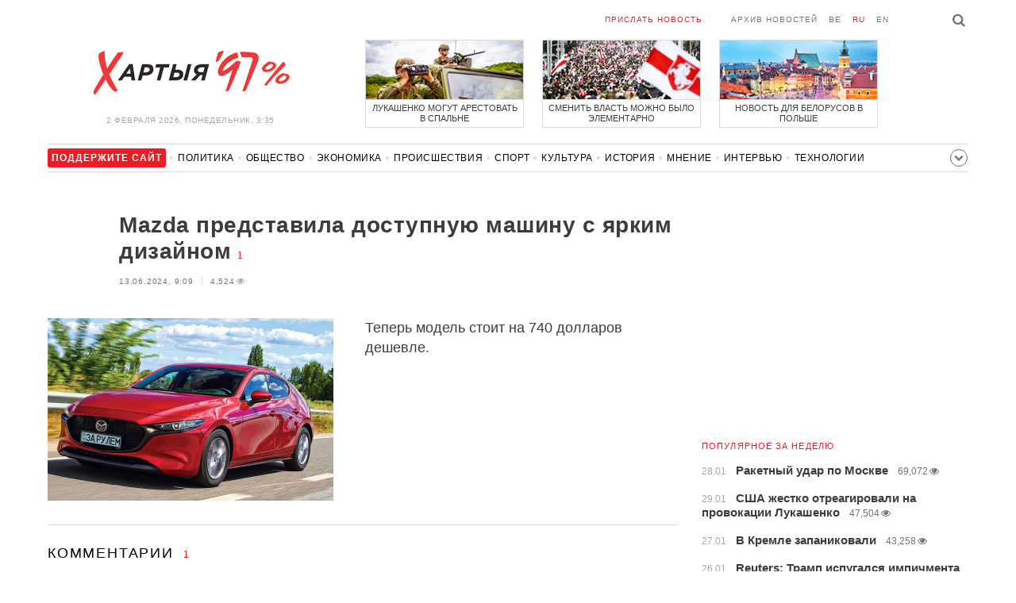

--- FILE ---
content_type: text/html; charset=UTF-8
request_url: https://charter97.link/ru/news/2024/6/13/598764/comments/
body_size: 6897
content:
<!doctype html>
<html lang="ru">
<head prefix="og: http://ogp.me/ns# fb: http://ogp.me/ns/fb# website: http://ogp.me/ns/website#">

    <!-- Google Tag Manager -->
    <script>(function(w,d,s,l,i){w[l]=w[l]||[];w[l].push({'gtm.start':
                new Date().getTime(),event:'gtm.js'});var f=d.getElementsByTagName(s)[0],
            j=d.createElement(s),dl=l!='dataLayer'?'&l='+l:'';j.async=true;j.src=
            'https://www.googletagmanager.com/gtm.js?id='+i+dl;f.parentNode.insertBefore(j,f);
        })(window,document,'script','dataLayer','GTM-N23B9PW');</script>
    <!-- End Google Tag Manager -->

    <script type='text/javascript' src='https://platform-api.sharethis.com/js/sharethis.js#property=646f8fc9a660b80019d55d3e&product=sop' async='async'></script>

	<meta charset="utf-8">
	<link rel="preconnect" href='//i.c97.org'>
	<link rel="preconnect" href="//vk.com/">
	<link rel="preconnect" href="//www.google.com/">

    <link rel="dns-prefetch" href='//i.c97.org'>
	<link rel="dns-prefetch" href="//vk.com/">
    <link rel="dns-prefetch" href="//www.google.com/">

    <link rel="preload" href="/assets/fonts/fontello.woff2?1613999441583" as="font" crossorigin>

	<title>Mazda представила доступную машину с ярким дизайном - Новости Беларуси - Хартия&#039;97</title>
	<link rel="canonical"   href="https://charter97.org/ru/news/2024/6/13/598764/comments/">
    
    <link rel="icon" type="image/png" href="/icons/fav-16.png" sizes="16x16">
    <link rel="icon" type="image/png" href="/icons/fav-32.png" sizes="32x32">
    <link rel="icon" type="image/png" href="/icons/fav-96.png" sizes="96x96">

    <meta name="viewport" content="width=device-width, initial-scale=1, maximum-scale=1, user-scalable=no"/>
	<meta name='description' content='Теперь модель стоит на 740 долларов дешевле.' />
    <meta property="fb:app_id" content="162415770494925" />
    <meta property="og:type" content="website" />
    <meta property="og:url" content="https://charter97.org/ru/news/2024/6/13/598764/comments/" />
    <meta property="og:title" content="Mazda представила доступную машину с ярким дизайном" />
	<meta property="og:description" content="Теперь модель стоит на 740 долларов дешевле." />
		<meta property="og:image" content="https://i.c97.org/ai/598764/aux-head-1718258883-20240613_mazda_360.png" />
	<meta property="og:image:width" content="320" />
	<meta property="og:image:height" content="270" />
	
	<link rel="alternate" type="application/rss+xml" title="RSS 2.0" href="https://charter97.org/rss.php" />

    <link rel="stylesheet" type="text/css" media="screen" href="/assets/1719322174174/styles.min.css">
    <link rel="stylesheet" type="text/css" media="print" href="/assets/1719322174174/css/print.css">

	<!-- Facebook Pixel Code -->
	<script>
		!function(f,b,e,v,n,t,s)
		{if(f.fbq)return;n=f.fbq=function(){n.callMethod?
			n.callMethod.apply(n,arguments):n.queue.push(arguments)};
			if(!f._fbq)f._fbq=n;n.push=n;n.loaded=!0;n.version='2.0';
			n.queue=[];t=b.createElement(e);t.async=!0;
			t.src=v;s=b.getElementsByTagName(e)[0];
			s.parentNode.insertBefore(t,s)}(window, document,'script',
			'https://connect.facebook.net/en_US/fbevents.js');
		fbq('init', '151185665487107');
		fbq('track', 'PageView');
	</script>
	<!-- End Facebook Pixel Code -->
<!--	<script async src="https://pagead2.googlesyndication.com/pagead/js/adsbygoogle.js"></script>-->
<!--	<script>-->
<!--		(adsbygoogle = window.adsbygoogle || []).push({-->
<!--			google_ad_client: "ca-pub-4738140743555043",-->
<!--			enable_page_level_ads: true-->
<!--		});-->
<!--	</script>-->
</head>
<body>
<!-- Google Tag Manager (noscript) -->
<noscript><iframe src="https://www.googletagmanager.com/ns.html?id=GTM-N23B9PW" height="0" width="0"
                  style="display:none;visibility:hidden"></iframe></noscript>
<!-- End Google Tag Manager (noscript) -->
<!-- Global site tag (gtag.js) - Google Analytics -->
<script async src="https://www.googletagmanager.com/gtag/js?id=UA-1956694-1"></script>
<script>
    window.dataLayer = window.dataLayer || [];
    function gtag(){dataLayer.push(arguments);}
    gtag('js', new Date());

    gtag('config', 'UA-1956694-1');
</script>

<!-- BEGIN search -->
<div class="search">
    <div class="l search__in">
        <div class="search__inputs" style="float:left; max-width:800px">
            <script async src="https://cse.google.com/cse.js?cx=016610397726322261255:g4jccamsr7k"></script>
            <div class="gcse-search"></div>
        </div>
        <a class="search__close js-search-hide" href="#"><i class="icon-cancel"></i>закрыть</a>
    </div>
</div>
<!-- END search -->

<!-- BEGIN l -->
<div class="l l_article">
	<!-- BEGIN header -->
	<header class="header">
		<div class="header__right">
			<a class="logo" href="/ru/news/">Хартыя</a>
			<span class="header__date">
				2 февраля 2026,
				понедельник,
				3:35			</span>
		</div>
		<div class="header__main">
			<div class="header__top">
				<a class="header__top-item send-news" href="/ru/prepare-news/">Прислать новость</a>
				<a class="header__top-item header_btn_archive" href="/ru/news/2026/2/2/">Архив новостей</a>
				<div class="header__top-item lang">
					<a href="/be/news/" class="">be</a>
					<a href="/ru/news/" class="is-active">ru</a>
					<a href="/en/news/" class="">en</a>
				</div>
                <a class="icon-search js-search-show"></a>
			</div>
			    <ul class="header__topnews">
        				<li>
                    <a href="/ru/news/2026/1/28/671563/" >
						<!--<img width="100%" alt="Лукашенко могут арестовать в спальне" loading="lazy" src="https://i.c97.org/hb/671563.jpg?94">-->
						<img width="100%" alt="Лукашенко могут арестовать в спальне" loading="lazy" src="https://r2.c97.org/hb/671563.jpg?94">
						<span>Лукашенко могут арестовать в спальне</span>
                    </a>
                </li>
							<li class="header__topnews_mid">
                    <a href="/ru/news/2026/1/29/671687/" >
						<!--<img width="100%" alt="Сменить власть можно было элементарно" loading="lazy" src="https://i.c97.org/hb/671687.jpg?94">-->
						<img width="100%" alt="Сменить власть можно было элементарно" loading="lazy" src="https://r2.c97.org/hb/671687.jpg?94">
						<span>Сменить власть можно было элементарно</span>
                    </a>
                </li>
							<li>
                    <a href="/ru/news/2026/1/30/671822/" >
						<!--<img width="100%" alt="Новость для белорусов в Польше" loading="lazy" src="https://i.c97.org/hb/671822.jpg?94">-->
						<img width="100%" alt="Новость для белорусов в Польше" loading="lazy" src="https://r2.c97.org/hb/671822.jpg?94">
						<span>Новость для белорусов в Польше</span>
                    </a>
                </li>
					</ul>
			</div>
	</header>
	<!-- END header -->

<div id="mobile-donate">
    <a class="support" target="_blank" href="/ru/news/2024/6/25/600308/">Поддержите<br> сайт</a>
    <a href="/ru/news/2020/5/3/375089/">Сим сим,<br> Хартия 97!</a>
</div>
<div id="header_categories">
	<div class="button icon-down-open"><span>Рубрики</span></div>
	<ul>
        <li class="support">
            <a href="/ru/news/2024/6/25/600308/" target="_blank"><span>Поддержите сайт</span></a>
        </li>

                                <li><a href="/ru/news/politics/">Политика</a></li>
                                <li><a href="/ru/news/society/">Общество</a></li>
                                <li><a href="/ru/news/economics/">Экономика</a></li>
                                <li><a href="/ru/news/events/">Происшествия</a></li>
                                <li><a href="/ru/news/sport/">Спорт</a></li>
                                <li><a href="/ru/news/culture/">Культура</a></li>
                                <li><a href="/ru/news/history/">История</a></li>
                                <li><a href="/ru/news/opinion/">Мнение</a></li>
                                <li><a href="/ru/news/interview/">Интервью</a></li>
                                <li><a href="/ru/news/hi-tech/">Технологии</a></li>
                                <li><a href="/ru/news/health/">Здоровье</a></li>
                                <li><a href="/ru/news/auto/">Авто</a></li>
                                <li><a href="/ru/news/leisure/">Отдых</a></li>
                                <li><a href="/ru/news/hottopic/solidarity/">Обход Блокировки И Солидарность</a></li>
                                <li><a href="/ru/news/hottopic/covid-19/">Коронавирус</a></li>
                                <li><a href="/ru/news/hottopic/belarus-in-nato/">Беларусь в НАТО</a></li>
        	</ul>
</div>

<div class="main-wrap">
	<div class="l-main">
			<article class="article" data-article_id="598764">

		<header class="article__header">
			<h1><a href="/ru/news/2024/6/13/598764/" >Mazda представила доступную машину с ярким дизайном</a></h1>
			<a href="/ru/news/2024/6/13/598764/comments/#comments" class="news__counter">1</a>
			<ul class="article__info">
								<li>13.06.2024, 9:09									</li>
				<li><span class="news__views">4,524<i class="icon-eye"></i></span></li>			</ul>
		</header>

				<figure class="article__left article__photo">
			<img src="https://i.c97.org/ai/598764/aux-head-1718258883-20240613_mazda_360.png" />
			<!-- <figcaption>xxx<br>xxx / xxx</figcaption> -->
		</figure>
		
		<p class="lead">Теперь модель стоит на 740 долларов дешевле.</p>
	</article>
	<div style="clear:both;"></div>


	<div class="comments" id="comments">
		<div class="comments__head">Комментарии <span class="news__counter">1</span></div>

		<div class="comments__container" style="overflow-wrap: break-word; word-wrap: break-word; word-break: normal; line-break: auto; hyphens: manual;">

				</i><div class="comment  commentContainer " id="commentContainer-11943298">
			<div class="comment__info">
							<div class="comment__rating commentVoting">
			<a href="#arcommvoteneg-11943298" class="comment__rating-change negVoteLink">–</a>
			<span class="comment__rating-value posweight">+1</span>
			<a href="#arcommvotepos-11943298" class="comment__rating-change posVoteLink">+</a>
		</div>
					<span class="comment__author">observer</span>,
				<span class="comment__time">10:16, 13.06</span>
			</div>
			<p class="comment__content">Седан выглядит как Альфа Ромео 1998 года. За четверть века - ничего особенного 			</p>
			<a class="comment__answer-btn replyLink" href="#replycomment-11943298">Ответить</a>
		</div>
		  		</div>


		<div id="endcomments" style="margin: 0 0 30px 0;">&nbsp;</div>

		<div class="addedCommentPlaceholder" id="addedCommentPlaceholder" style="display:none;">
			<h3>Ваш комментарий добавлен и появится здесь после модерации</h3>
		</div>

		<div class="commentVoteSuccessMsgPlaceholder" id="commentVoteSuccessMsgPlaceholder" style="display:none;">
			Вы проголосовали		</div>

		<div class="commentVoteErrorMsgPlaceholder" id="commentVoteErrorMsgPlaceholder" style="display:none;"> </div>

		<!-- adaptive_comments_bottom_728x90 -->
<ins class="adsbygoogle"
     style="display:block"
     data-ad-client="ca-pub-4738140743555043"
     data-ad-slot="6726016814"
     data-ad-format="auto"></ins>
<script>(adsbygoogle = window.adsbygoogle || []).push({});</script>

		<div class="commentFormContainer" id="commentformcontainer">

			<div class="comments__head">Написать комментарий				<button type="button" id="commentFormClose" class="icon-cancel" style="float: right; display: none;"></button>
			</div>

			<div class="comments__write">
				<input type="hidden" name="c"    value="arcomm">
				<input type="hidden" name="i" value="598764">
				<input type="hidden" name="p"   value="1">
				<input type="hidden" name="c2"   value="araddcom">
				<input type="hidden" id="comment_ari"                      value="598764">
				<input type="hidden" id="comment_cmi"                      value="0">

				<div class="comments__input is-marked">
				<i class="icon-comment"></i>
					<label for="in_author">Имя</label>
					<input type="text" name="in_author" id="in_author" maxlength="20">
				</div>
				<div class="comments__input">
					<label for="in_email">E-mail</label>
					<input type="text" name="in_email" id="in_email"  maxlength="30">
					<span class="comments__info-text">E-mail не будет опубликован</span>
				</div>
				<div class="comments__input">
					<label for="in_comment">Комментарий</label>
					<textarea name="in_comment" id="in_comment" cols="" rows="10" maxlength="1000"></textarea>
					<button class="comments__submit" id="commentFormSubmit">Отправить</button>
					<span class="comments__info-text"><b></b></span>
				</div>
			</div>
		</div>

		<div id="commentFormProgressPanel" style="display:none; position: absolute; top:0; left:0; background-color: #F6F6F6;"> </div>
		<img border="0" title="Loading..." alt="" src="/assets/1719322174174/img/ajax-loader.gif" id="progressimage" style="display:none; position: absolute; margin:0; padding:0; border:0;"/>
	</div>


	<script>var articleCommentsStatI=598764;</script>
		<script async src="https://pagead2.googlesyndication.com/pagead/js/adsbygoogle.js"></script>
<ins class="adsbygoogle"
	 style="display:block"
	 data-ad-format="autorelaxed"
	 data-ad-client="ca-pub-4738140743555043"
	 data-ad-slot="1796982039"></ins>
<script>
	(adsbygoogle = window.adsbygoogle || []).push({});
</script>	</div>
	<div class="l-sidebar">
		<div class="l-sidebar__inner inner-page">
			<div class="b weather">
	<!-- DEPRECATED: adaptive_300х600_top_right -->
	<ins class="adsbygoogle"
		style="display:block"
		data-ad-client="ca-pub-4738140743555043"
		data-ad-slot="2063974814"
		data-ad-format="auto"></ins>
	<script>(adsbygoogle = window.adsbygoogle || []).push({});</script>
</div>						
						
			<div class="b news news_week responsive">
	<h3 class="title">популярное за неделю</h3>
	<ul>
		<li>
			<a href="/ru/news/2026/1/28/671558/"  >
				<span class="news__time">28.01</span>
				<strong class="news__title">Ракетный удар по Москве</strong>
				<span class="news__views">69,072<i class="icon-eye"></i></span>			</a>
		</li>
		<li>
			<a href="/ru/news/2026/1/29/671752/"  >
				<span class="news__time">29.01</span>
				<strong class="news__title">США жестко отреагировали на провокации Лукашенко</strong>
				<span class="news__views">47,504<i class="icon-eye"></i></span>			</a>
		</li>
		<li>
			<a href="/ru/news/2026/1/27/671426/"  >
				<span class="news__time">27.01</span>
				<strong class="news__title">В Кремле запаниковали</strong>
				<span class="news__views">43,258<i class="icon-eye"></i></span>			</a>
		</li>
		<li>
			<a href="/ru/news/2026/1/26/671334/"  >
				<span class="news__time">26.01</span>
				<strong class="news__title">Reuters: Трамп испугался импичмента</strong>
				<span class="news__views">43,084<i class="icon-eye"></i></span>			</a>
		</li>
		<li>
			<a href="/ru/news/2026/1/26/671365/"  >
				<span class="news__time">26.01</span>
				<strong class="news__title">Поляки массово возвращаются домой из Великобритании</strong>
				<span class="news__views">42,518<i class="icon-eye"></i></span>			</a>
		</li>
		<li>
			<a href="/ru/news/2026/2/1/672065/"  >
				<span class="news__time">1.02</span>
				<strong class="news__title">NYT: Произошло то, чего так боялся Кремль</strong>
				<span class="news__views">36,826<i class="icon-eye"></i></span>			</a>
		</li>
		<li>
			<a href="/ru/news/2026/1/28/671580/"  >
				<span class="news__time">28.01</span>
				<strong class="news__title">В Беларуси хотят запретить перепродажу авто, ввезенных из-за границы</strong>
				<span class="news__views">35,834<i class="icon-eye"></i></span>			</a>
		</li>
	</ul>
</div>
<div class="b opinion">
    <h3 class="title">
        <a href="/ru/news/opinion/">Мнение</a>
    </h3>

        <a href="/ru/news/2026/1/30/671826/"  class="opinion__item">
                <div class="opinion__pic">
            <img src="https://i.c97.org/p/articles/ai-217505-aux-small-20160809_halip_s.jpg" loading="lazy" alt="Диктатуры на костылях">
        </div>
                <div class="opinion__content">
            <strong class="news__title">Диктатуры на костылях</strong>
            <span class="opinion__author">Ирина Халип</span>
        </div>
    </a>
        <a href="/ru/news/2026/1/30/671817/"  class="opinion__item">
                <div class="opinion__pic">
            <img src="https://i.c97.org/p/articles/2015/ai-171809-aux-small-20151004_ukr_army_new44_s.jpg" loading="lazy" alt="Впереди — переломный момент">
        </div>
                <div class="opinion__content">
            <strong class="news__title">Впереди — переломный момент</strong>
            <span class="opinion__author">Юрий Федоренко</span>
        </div>
    </a>
        <a href="/ru/news/2026/1/28/671558/"  class="opinion__item">
                <div class="opinion__pic">
            <img src="https://i.c97.org/ai/671558/aux-small-1769619794-241025_kreml_12.jpg" loading="lazy" alt="Ракетный удар по Москве">
        </div>
                <div class="opinion__content">
            <strong class="news__title">Ракетный удар по Москве</strong>
            <span class="opinion__author">Максим Плехов</span>
        </div>
    </a>
        <a href="/ru/news/2026/1/27/671426/"  class="opinion__item">
                <div class="opinion__pic">
            <img src="https://i.c97.org/ai/453788/aux-small-1644216500-20220127_nevzorov_120.jpg" loading="lazy" alt="В Кремле запаниковали">
        </div>
                <div class="opinion__content">
            <strong class="news__title">В Кремле запаниковали</strong>
            <span class="opinion__author">Александр Невзоров</span>
        </div>
    </a>
    </div>
			
			<div class="google_ads_bottom_no">
				<div style="margin: 0 0 10px 0;">
	<!-- !6 adaptive_300х600_bottom_right -->
	<ins class="adsbygoogle"
		 style="display:block"
		 data-ad-client="ca-pub-4738140743555043"
		 data-ad-slot="6075372014"
		 data-ad-format="vertical"></ins>
	<script>(adsbygoogle = window.adsbygoogle || []).push({});</script>
</div>
			</div>
												
			<div class="google_ads_bottom_no">
							</div>
			
																				</div>
	</div>
</div>

	<footer class="footer">
		<div class="footer_categories">
    <ul>
                                <li><a href="/ru/news/politics/">Политика</a></li>
                                <li><a href="/ru/news/society/">Общество</a></li>
                                <li><a href="/ru/news/economics/">Экономика</a></li>
                                <li><a href="/ru/news/events/">Происшествия</a></li>
                                <li><a href="/ru/news/sport/">Спорт</a></li>
                                <li><a href="/ru/news/culture/">Культура</a></li>
                                <li><a href="/ru/news/history/">История</a></li>
                                <li><a href="/ru/news/opinion/">Мнение</a></li>
                                <li><a href="/ru/news/interview/">Интервью</a></li>
                                <li><a href="/ru/news/hi-tech/">Технологии</a></li>
                                <li><a href="/ru/news/health/">Здоровье</a></li>
                                <li><a href="/ru/news/auto/">Авто</a></li>
                                <li><a href="/ru/news/leisure/">Отдых</a></li>
                                <li><a href="/ru/news/hottopic/solidarity/">Обход Блокировки И Солидарность</a></li>
                                <li><a href="/ru/news/hottopic/covid-19/">Коронавирус</a></li>
                                <li><a href="/ru/news/hottopic/belarus-in-nato/">Беларусь в НАТО</a></li>
            </ul>
</div>
		<div class="wrapper-sponsors">
    <div><img alt="Partner logo" src="/assets/1719322174174/img/partner/02.png" loading="lazy" ></div>
    <div><img alt="Partner logo" src="/assets/1719322174174/img/partner/04.png" loading="lazy" ></div>
    <div><img alt="Partner logo" src="/assets/1719322174174/img/partner/18.png" loading="lazy" ></div>
    <div><img alt="Partner logo" src="/assets/1719322174174/img/partner/06.png" loading="lazy" ></div>
    <div><img alt="Partner logo" src="/assets/1719322174174/img/partner/10.png" loading="lazy" ></div>
    <div><img alt="Partner logo" src="/assets/1719322174174/img/partner/11.png" loading="lazy" ></div>
    <div><img alt="Partner logo" src="/assets/1719322174174/img/partner/13.jpg" loading="lazy" ></div>
    <div><img alt="Partner logo" src="/assets/1719322174174/img/partner/14.jpg" loading="lazy" ></div>
    <div><img alt="Partner logo" src="/assets/1719322174174/img/partner/03.png" loading="lazy" ></div>
    <div><img alt="Partner logo" src="/assets/1719322174174/img/partner/15.png" loading="lazy" ></div>
    <div><img alt="Partner logo" src="/assets/1719322174174/img/partner/16.png" loading="lazy" ></div>
    <div><img alt="Partner logo" src="/assets/1719322174174/img/partner/17.png" loading="lazy" ></div>
</div>

		<div class="footer__bottom">
						<div class="footer__copy">
				<p>© 1998–2026 <i>Х</i>артыя<i>’97</i> <a href="https://charter97.org">www.charter97.org</a><br />



				<br />
				При использовании материалов сайта ссылка на пресс-центр Хартии'97 обязательна.<br />Издатель Charter97.org в Варшаве: <a href="/cdn-cgi/l/email-protection#3a59525b484e5f48030d7a5d575b535614595557"><span class="__cf_email__" data-cfemail="c7a4afa6b5b3a2b5fef087a0aaa6aeabe9a4a8aa">[email&#160;protected]</span></a>
                        <br /> ISSN 2543-4969
				</p>



<!--LiveInternet counter--><a href="//www.liveinternet.ru/click"
target="_blank"><img id="licnt0B87" width="88" height="15" style="border:0"
title="LiveInternet: показано число посетителей за сегодня"
src="[data-uri]"
alt=""/></a><script data-cfasync="false" src="/cdn-cgi/scripts/5c5dd728/cloudflare-static/email-decode.min.js"></script><script>(function(d,s){d.getElementById("licnt0B87").src=
"//counter.yadro.ru/hit?t26.6;r"+escape(d.referrer)+
((typeof(s)=="undefined")?"":";s"+s.width+"*"+s.height+"*"+
(s.colorDepth?s.colorDepth:s.pixelDepth))+";u"+escape(d.URL)+
";h"+escape(d.title.substring(0,150))+";"+Math.random()})
(document,screen)</script><!--/LiveInternet-->
			</div>
					</div>
	</footer>
</div>
<!-- END l -->
<div class="js-gototop gototop">▲</div>

<script>
(adsbygoogle = window.adsbygoogle || []).push({
google_ad_client: 'ca-pub-4738140743555043',
enable_page_level_ads: {google_ad_channel: '7024465219'},
interstitials: true,
overlays: true
});
</script>


<script src="/assets/1719322174174/scripts.min.js"></script>

<script async src="https://pagead2.googlesyndication.com/pagead/js/adsbygoogle.js"></script>
<script defer src="https://static.cloudflareinsights.com/beacon.min.js/vcd15cbe7772f49c399c6a5babf22c1241717689176015" integrity="sha512-ZpsOmlRQV6y907TI0dKBHq9Md29nnaEIPlkf84rnaERnq6zvWvPUqr2ft8M1aS28oN72PdrCzSjY4U6VaAw1EQ==" data-cf-beacon='{"version":"2024.11.0","token":"7997fd81d5584ec4bbb72441f918e978","r":1,"server_timing":{"name":{"cfCacheStatus":true,"cfEdge":true,"cfExtPri":true,"cfL4":true,"cfOrigin":true,"cfSpeedBrain":true},"location_startswith":null}}' crossorigin="anonymous"></script>
</body></html>


--- FILE ---
content_type: text/html; charset=UTF-8
request_url: https://hit.c97.org/counter/598764
body_size: -261
content:
2263

--- FILE ---
content_type: text/html; charset=utf-8
request_url: https://www.google.com/recaptcha/api2/aframe
body_size: 115
content:
<!DOCTYPE HTML><html><head><meta http-equiv="content-type" content="text/html; charset=UTF-8"></head><body><script nonce="AKB3X6mIa-x5QDSRHRrsBA">/** Anti-fraud and anti-abuse applications only. See google.com/recaptcha */ try{var clients={'sodar':'https://pagead2.googlesyndication.com/pagead/sodar?'};window.addEventListener("message",function(a){try{if(a.source===window.parent){var b=JSON.parse(a.data);var c=clients[b['id']];if(c){var d=document.createElement('img');d.src=c+b['params']+'&rc='+(localStorage.getItem("rc::a")?sessionStorage.getItem("rc::b"):"");window.document.body.appendChild(d);sessionStorage.setItem("rc::e",parseInt(sessionStorage.getItem("rc::e")||0)+1);localStorage.setItem("rc::h",'1769992511235');}}}catch(b){}});window.parent.postMessage("_grecaptcha_ready", "*");}catch(b){}</script></body></html>